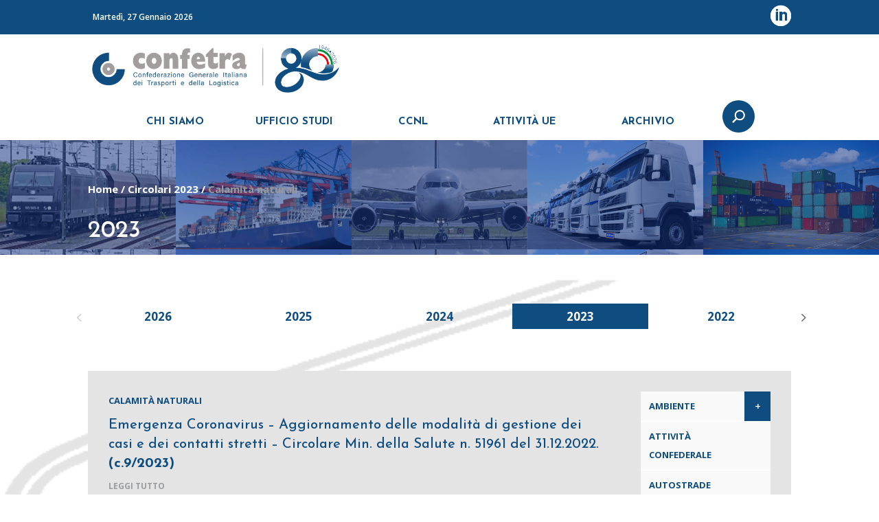

--- FILE ---
content_type: text/html; charset=UTF-8
request_url: https://www.confetra.com/2023/circolari/calamita-naturali/
body_size: 12873
content:
<!DOCTYPE html>
<!--[if IE 6]>
<html id="ie6" lang="it-IT">
<![endif]-->
<!--[if IE 7]>
<html id="ie7" lang="it-IT">
<![endif]-->
<!--[if IE 8]>
<html id="ie8" lang="it-IT">
<![endif]-->
<!--[if !(IE 6) | !(IE 7) | !(IE 8)  ]><!-->
<html lang="it-IT">
<!--<![endif]-->
<head>
	<meta charset="UTF-8" />
			
	<meta http-equiv="X-UA-Compatible" content="IE=edge">
	<link rel="pingback" href="https://www.confetra.com/xmlrpc.php" />

		<!--[if lt IE 9]>
	<script src="https://www.confetra.com/wp-content/themes/Confetra/js/html5.js" type="text/javascript"></script>
	<![endif]-->

	<script type="text/javascript">
		document.documentElement.className = 'js';
	</script>

	<meta name='robots' content='index, follow, max-image-preview:large, max-snippet:-1, max-video-preview:-1' />

	<!-- This site is optimized with the Yoast SEO plugin v26.6 - https://yoast.com/wordpress/plugins/seo/ -->
	<title>Calamità naturali - Confetra</title>
	<link rel="canonical" href="https://www.confetra.com/2023/" />
	<meta property="og:locale" content="it_IT" />
	<meta property="og:type" content="article" />
	<meta property="og:title" content="Calamità naturali - Confetra" />
	<meta property="og:url" content="https://www.confetra.com/2023/" />
	<meta property="og:site_name" content="Confetra" />
	<meta property="og:image" content="https://www.confetra.com/wp-content/uploads/favicon.png" />
	<meta property="og:image:width" content="512" />
	<meta property="og:image:height" content="512" />
	<meta property="og:image:type" content="image/png" />
	<meta name="twitter:card" content="summary_large_image" />
	<script type="application/ld+json" class="yoast-schema-graph">{"@context":"https://schema.org","@graph":[{"@type":"CollectionPage","@id":"https://www.confetra.com/2023/","url":"https://www.confetra.com/2023/","name":"Calamità naturali - Confetra","isPartOf":{"@id":"https://www.confetra.com/#website"},"breadcrumb":{"@id":"https://www.confetra.com/2023/#breadcrumb"},"inLanguage":"it-IT"},{"@type":"BreadcrumbList","@id":"https://www.confetra.com/2023/#breadcrumb","itemListElement":[{"@type":"ListItem","position":1,"name":"Home","item":"https://www.confetra.com/"},{"@type":"ListItem","position":2,"name":"Circolari","item":"https://www.confetra.com/circolari/"},{"@type":"ListItem","position":3,"name":"Calamità naturali"}]},{"@type":"WebSite","@id":"https://www.confetra.com/#website","url":"https://www.confetra.com/","name":"Confetra","description":"Confederazione Generale Italiana dei Trasporti e della Logistica","publisher":{"@id":"https://www.confetra.com/#organization"},"potentialAction":[{"@type":"SearchAction","target":{"@type":"EntryPoint","urlTemplate":"https://www.confetra.com/?s={search_term_string}"},"query-input":{"@type":"PropertyValueSpecification","valueRequired":true,"valueName":"search_term_string"}}],"inLanguage":"it-IT"},{"@type":"Organization","@id":"https://www.confetra.com/#organization","name":"Confetra","url":"https://www.confetra.com/","logo":{"@type":"ImageObject","inLanguage":"it-IT","@id":"https://www.confetra.com/#/schema/logo/image/","url":"https://www.confetra.com/wp-content/uploads/cropped-favicon.png","contentUrl":"https://www.confetra.com/wp-content/uploads/cropped-favicon.png","width":512,"height":512,"caption":"Confetra"},"image":{"@id":"https://www.confetra.com/#/schema/logo/image/"},"sameAs":["https://www.linkedin.com/company/confetra-confederazione-generale-italiana-dei-trasporti-e-della-logistica/"]}]}</script>
	<!-- / Yoast SEO plugin. -->


<link rel='dns-prefetch' href='//cdn.iubenda.com' />
<link rel='dns-prefetch' href='//challenges.cloudflare.com' />
<link rel="alternate" type="application/rss+xml" title="Confetra &raquo; Feed" href="https://www.confetra.com/feed/" />
<link rel="alternate" type="application/rss+xml" title="Confetra &raquo; Feed dei commenti" href="https://www.confetra.com/comments/feed/" />
<link rel="alternate" type="application/rss+xml" title="Feed Confetra &raquo; Calamità naturali Tipo circolare" href="https://www.confetra.com/tipo-circolari/calamita-naturali/feed/" />
<meta content="Confetra-child v.3.0.23" name="generator"/><style id='wp-emoji-styles-inline-css' type='text/css'>

	img.wp-smiley, img.emoji {
		display: inline !important;
		border: none !important;
		box-shadow: none !important;
		height: 1em !important;
		width: 1em !important;
		margin: 0 0.07em !important;
		vertical-align: -0.1em !important;
		background: none !important;
		padding: 0 !important;
	}
/*# sourceURL=wp-emoji-styles-inline-css */
</style>
<style id='wp-block-library-inline-css' type='text/css'>
:root{--wp-block-synced-color:#7a00df;--wp-block-synced-color--rgb:122,0,223;--wp-bound-block-color:var(--wp-block-synced-color);--wp-editor-canvas-background:#ddd;--wp-admin-theme-color:#007cba;--wp-admin-theme-color--rgb:0,124,186;--wp-admin-theme-color-darker-10:#006ba1;--wp-admin-theme-color-darker-10--rgb:0,107,160.5;--wp-admin-theme-color-darker-20:#005a87;--wp-admin-theme-color-darker-20--rgb:0,90,135;--wp-admin-border-width-focus:2px}@media (min-resolution:192dpi){:root{--wp-admin-border-width-focus:1.5px}}.wp-element-button{cursor:pointer}:root .has-very-light-gray-background-color{background-color:#eee}:root .has-very-dark-gray-background-color{background-color:#313131}:root .has-very-light-gray-color{color:#eee}:root .has-very-dark-gray-color{color:#313131}:root .has-vivid-green-cyan-to-vivid-cyan-blue-gradient-background{background:linear-gradient(135deg,#00d084,#0693e3)}:root .has-purple-crush-gradient-background{background:linear-gradient(135deg,#34e2e4,#4721fb 50%,#ab1dfe)}:root .has-hazy-dawn-gradient-background{background:linear-gradient(135deg,#faaca8,#dad0ec)}:root .has-subdued-olive-gradient-background{background:linear-gradient(135deg,#fafae1,#67a671)}:root .has-atomic-cream-gradient-background{background:linear-gradient(135deg,#fdd79a,#004a59)}:root .has-nightshade-gradient-background{background:linear-gradient(135deg,#330968,#31cdcf)}:root .has-midnight-gradient-background{background:linear-gradient(135deg,#020381,#2874fc)}:root{--wp--preset--font-size--normal:16px;--wp--preset--font-size--huge:42px}.has-regular-font-size{font-size:1em}.has-larger-font-size{font-size:2.625em}.has-normal-font-size{font-size:var(--wp--preset--font-size--normal)}.has-huge-font-size{font-size:var(--wp--preset--font-size--huge)}.has-text-align-center{text-align:center}.has-text-align-left{text-align:left}.has-text-align-right{text-align:right}.has-fit-text{white-space:nowrap!important}#end-resizable-editor-section{display:none}.aligncenter{clear:both}.items-justified-left{justify-content:flex-start}.items-justified-center{justify-content:center}.items-justified-right{justify-content:flex-end}.items-justified-space-between{justify-content:space-between}.screen-reader-text{border:0;clip-path:inset(50%);height:1px;margin:-1px;overflow:hidden;padding:0;position:absolute;width:1px;word-wrap:normal!important}.screen-reader-text:focus{background-color:#ddd;clip-path:none;color:#444;display:block;font-size:1em;height:auto;left:5px;line-height:normal;padding:15px 23px 14px;text-decoration:none;top:5px;width:auto;z-index:100000}html :where(.has-border-color){border-style:solid}html :where([style*=border-top-color]){border-top-style:solid}html :where([style*=border-right-color]){border-right-style:solid}html :where([style*=border-bottom-color]){border-bottom-style:solid}html :where([style*=border-left-color]){border-left-style:solid}html :where([style*=border-width]){border-style:solid}html :where([style*=border-top-width]){border-top-style:solid}html :where([style*=border-right-width]){border-right-style:solid}html :where([style*=border-bottom-width]){border-bottom-style:solid}html :where([style*=border-left-width]){border-left-style:solid}html :where(img[class*=wp-image-]){height:auto;max-width:100%}:where(figure){margin:0 0 1em}html :where(.is-position-sticky){--wp-admin--admin-bar--position-offset:var(--wp-admin--admin-bar--height,0px)}@media screen and (max-width:600px){html :where(.is-position-sticky){--wp-admin--admin-bar--position-offset:0px}}

/*# sourceURL=wp-block-library-inline-css */
</style><style id='global-styles-inline-css' type='text/css'>
:root{--wp--preset--aspect-ratio--square: 1;--wp--preset--aspect-ratio--4-3: 4/3;--wp--preset--aspect-ratio--3-4: 3/4;--wp--preset--aspect-ratio--3-2: 3/2;--wp--preset--aspect-ratio--2-3: 2/3;--wp--preset--aspect-ratio--16-9: 16/9;--wp--preset--aspect-ratio--9-16: 9/16;--wp--preset--color--black: #000000;--wp--preset--color--cyan-bluish-gray: #abb8c3;--wp--preset--color--white: #ffffff;--wp--preset--color--pale-pink: #f78da7;--wp--preset--color--vivid-red: #cf2e2e;--wp--preset--color--luminous-vivid-orange: #ff6900;--wp--preset--color--luminous-vivid-amber: #fcb900;--wp--preset--color--light-green-cyan: #7bdcb5;--wp--preset--color--vivid-green-cyan: #00d084;--wp--preset--color--pale-cyan-blue: #8ed1fc;--wp--preset--color--vivid-cyan-blue: #0693e3;--wp--preset--color--vivid-purple: #9b51e0;--wp--preset--gradient--vivid-cyan-blue-to-vivid-purple: linear-gradient(135deg,rgb(6,147,227) 0%,rgb(155,81,224) 100%);--wp--preset--gradient--light-green-cyan-to-vivid-green-cyan: linear-gradient(135deg,rgb(122,220,180) 0%,rgb(0,208,130) 100%);--wp--preset--gradient--luminous-vivid-amber-to-luminous-vivid-orange: linear-gradient(135deg,rgb(252,185,0) 0%,rgb(255,105,0) 100%);--wp--preset--gradient--luminous-vivid-orange-to-vivid-red: linear-gradient(135deg,rgb(255,105,0) 0%,rgb(207,46,46) 100%);--wp--preset--gradient--very-light-gray-to-cyan-bluish-gray: linear-gradient(135deg,rgb(238,238,238) 0%,rgb(169,184,195) 100%);--wp--preset--gradient--cool-to-warm-spectrum: linear-gradient(135deg,rgb(74,234,220) 0%,rgb(151,120,209) 20%,rgb(207,42,186) 40%,rgb(238,44,130) 60%,rgb(251,105,98) 80%,rgb(254,248,76) 100%);--wp--preset--gradient--blush-light-purple: linear-gradient(135deg,rgb(255,206,236) 0%,rgb(152,150,240) 100%);--wp--preset--gradient--blush-bordeaux: linear-gradient(135deg,rgb(254,205,165) 0%,rgb(254,45,45) 50%,rgb(107,0,62) 100%);--wp--preset--gradient--luminous-dusk: linear-gradient(135deg,rgb(255,203,112) 0%,rgb(199,81,192) 50%,rgb(65,88,208) 100%);--wp--preset--gradient--pale-ocean: linear-gradient(135deg,rgb(255,245,203) 0%,rgb(182,227,212) 50%,rgb(51,167,181) 100%);--wp--preset--gradient--electric-grass: linear-gradient(135deg,rgb(202,248,128) 0%,rgb(113,206,126) 100%);--wp--preset--gradient--midnight: linear-gradient(135deg,rgb(2,3,129) 0%,rgb(40,116,252) 100%);--wp--preset--font-size--small: 13px;--wp--preset--font-size--medium: 20px;--wp--preset--font-size--large: 36px;--wp--preset--font-size--x-large: 42px;--wp--preset--spacing--20: 0.44rem;--wp--preset--spacing--30: 0.67rem;--wp--preset--spacing--40: 1rem;--wp--preset--spacing--50: 1.5rem;--wp--preset--spacing--60: 2.25rem;--wp--preset--spacing--70: 3.38rem;--wp--preset--spacing--80: 5.06rem;--wp--preset--shadow--natural: 6px 6px 9px rgba(0, 0, 0, 0.2);--wp--preset--shadow--deep: 12px 12px 50px rgba(0, 0, 0, 0.4);--wp--preset--shadow--sharp: 6px 6px 0px rgba(0, 0, 0, 0.2);--wp--preset--shadow--outlined: 6px 6px 0px -3px rgb(255, 255, 255), 6px 6px rgb(0, 0, 0);--wp--preset--shadow--crisp: 6px 6px 0px rgb(0, 0, 0);}:root { --wp--style--global--content-size: 823px;--wp--style--global--wide-size: 1080px; }:where(body) { margin: 0; }.wp-site-blocks > .alignleft { float: left; margin-right: 2em; }.wp-site-blocks > .alignright { float: right; margin-left: 2em; }.wp-site-blocks > .aligncenter { justify-content: center; margin-left: auto; margin-right: auto; }:where(.is-layout-flex){gap: 0.5em;}:where(.is-layout-grid){gap: 0.5em;}.is-layout-flow > .alignleft{float: left;margin-inline-start: 0;margin-inline-end: 2em;}.is-layout-flow > .alignright{float: right;margin-inline-start: 2em;margin-inline-end: 0;}.is-layout-flow > .aligncenter{margin-left: auto !important;margin-right: auto !important;}.is-layout-constrained > .alignleft{float: left;margin-inline-start: 0;margin-inline-end: 2em;}.is-layout-constrained > .alignright{float: right;margin-inline-start: 2em;margin-inline-end: 0;}.is-layout-constrained > .aligncenter{margin-left: auto !important;margin-right: auto !important;}.is-layout-constrained > :where(:not(.alignleft):not(.alignright):not(.alignfull)){max-width: var(--wp--style--global--content-size);margin-left: auto !important;margin-right: auto !important;}.is-layout-constrained > .alignwide{max-width: var(--wp--style--global--wide-size);}body .is-layout-flex{display: flex;}.is-layout-flex{flex-wrap: wrap;align-items: center;}.is-layout-flex > :is(*, div){margin: 0;}body .is-layout-grid{display: grid;}.is-layout-grid > :is(*, div){margin: 0;}body{padding-top: 0px;padding-right: 0px;padding-bottom: 0px;padding-left: 0px;}:root :where(.wp-element-button, .wp-block-button__link){background-color: #32373c;border-width: 0;color: #fff;font-family: inherit;font-size: inherit;font-style: inherit;font-weight: inherit;letter-spacing: inherit;line-height: inherit;padding-top: calc(0.667em + 2px);padding-right: calc(1.333em + 2px);padding-bottom: calc(0.667em + 2px);padding-left: calc(1.333em + 2px);text-decoration: none;text-transform: inherit;}.has-black-color{color: var(--wp--preset--color--black) !important;}.has-cyan-bluish-gray-color{color: var(--wp--preset--color--cyan-bluish-gray) !important;}.has-white-color{color: var(--wp--preset--color--white) !important;}.has-pale-pink-color{color: var(--wp--preset--color--pale-pink) !important;}.has-vivid-red-color{color: var(--wp--preset--color--vivid-red) !important;}.has-luminous-vivid-orange-color{color: var(--wp--preset--color--luminous-vivid-orange) !important;}.has-luminous-vivid-amber-color{color: var(--wp--preset--color--luminous-vivid-amber) !important;}.has-light-green-cyan-color{color: var(--wp--preset--color--light-green-cyan) !important;}.has-vivid-green-cyan-color{color: var(--wp--preset--color--vivid-green-cyan) !important;}.has-pale-cyan-blue-color{color: var(--wp--preset--color--pale-cyan-blue) !important;}.has-vivid-cyan-blue-color{color: var(--wp--preset--color--vivid-cyan-blue) !important;}.has-vivid-purple-color{color: var(--wp--preset--color--vivid-purple) !important;}.has-black-background-color{background-color: var(--wp--preset--color--black) !important;}.has-cyan-bluish-gray-background-color{background-color: var(--wp--preset--color--cyan-bluish-gray) !important;}.has-white-background-color{background-color: var(--wp--preset--color--white) !important;}.has-pale-pink-background-color{background-color: var(--wp--preset--color--pale-pink) !important;}.has-vivid-red-background-color{background-color: var(--wp--preset--color--vivid-red) !important;}.has-luminous-vivid-orange-background-color{background-color: var(--wp--preset--color--luminous-vivid-orange) !important;}.has-luminous-vivid-amber-background-color{background-color: var(--wp--preset--color--luminous-vivid-amber) !important;}.has-light-green-cyan-background-color{background-color: var(--wp--preset--color--light-green-cyan) !important;}.has-vivid-green-cyan-background-color{background-color: var(--wp--preset--color--vivid-green-cyan) !important;}.has-pale-cyan-blue-background-color{background-color: var(--wp--preset--color--pale-cyan-blue) !important;}.has-vivid-cyan-blue-background-color{background-color: var(--wp--preset--color--vivid-cyan-blue) !important;}.has-vivid-purple-background-color{background-color: var(--wp--preset--color--vivid-purple) !important;}.has-black-border-color{border-color: var(--wp--preset--color--black) !important;}.has-cyan-bluish-gray-border-color{border-color: var(--wp--preset--color--cyan-bluish-gray) !important;}.has-white-border-color{border-color: var(--wp--preset--color--white) !important;}.has-pale-pink-border-color{border-color: var(--wp--preset--color--pale-pink) !important;}.has-vivid-red-border-color{border-color: var(--wp--preset--color--vivid-red) !important;}.has-luminous-vivid-orange-border-color{border-color: var(--wp--preset--color--luminous-vivid-orange) !important;}.has-luminous-vivid-amber-border-color{border-color: var(--wp--preset--color--luminous-vivid-amber) !important;}.has-light-green-cyan-border-color{border-color: var(--wp--preset--color--light-green-cyan) !important;}.has-vivid-green-cyan-border-color{border-color: var(--wp--preset--color--vivid-green-cyan) !important;}.has-pale-cyan-blue-border-color{border-color: var(--wp--preset--color--pale-cyan-blue) !important;}.has-vivid-cyan-blue-border-color{border-color: var(--wp--preset--color--vivid-cyan-blue) !important;}.has-vivid-purple-border-color{border-color: var(--wp--preset--color--vivid-purple) !important;}.has-vivid-cyan-blue-to-vivid-purple-gradient-background{background: var(--wp--preset--gradient--vivid-cyan-blue-to-vivid-purple) !important;}.has-light-green-cyan-to-vivid-green-cyan-gradient-background{background: var(--wp--preset--gradient--light-green-cyan-to-vivid-green-cyan) !important;}.has-luminous-vivid-amber-to-luminous-vivid-orange-gradient-background{background: var(--wp--preset--gradient--luminous-vivid-amber-to-luminous-vivid-orange) !important;}.has-luminous-vivid-orange-to-vivid-red-gradient-background{background: var(--wp--preset--gradient--luminous-vivid-orange-to-vivid-red) !important;}.has-very-light-gray-to-cyan-bluish-gray-gradient-background{background: var(--wp--preset--gradient--very-light-gray-to-cyan-bluish-gray) !important;}.has-cool-to-warm-spectrum-gradient-background{background: var(--wp--preset--gradient--cool-to-warm-spectrum) !important;}.has-blush-light-purple-gradient-background{background: var(--wp--preset--gradient--blush-light-purple) !important;}.has-blush-bordeaux-gradient-background{background: var(--wp--preset--gradient--blush-bordeaux) !important;}.has-luminous-dusk-gradient-background{background: var(--wp--preset--gradient--luminous-dusk) !important;}.has-pale-ocean-gradient-background{background: var(--wp--preset--gradient--pale-ocean) !important;}.has-electric-grass-gradient-background{background: var(--wp--preset--gradient--electric-grass) !important;}.has-midnight-gradient-background{background: var(--wp--preset--gradient--midnight) !important;}.has-small-font-size{font-size: var(--wp--preset--font-size--small) !important;}.has-medium-font-size{font-size: var(--wp--preset--font-size--medium) !important;}.has-large-font-size{font-size: var(--wp--preset--font-size--large) !important;}.has-x-large-font-size{font-size: var(--wp--preset--font-size--x-large) !important;}
/*# sourceURL=global-styles-inline-css */
</style>

<link rel='stylesheet' id='contact-form-7-css' href='https://www.confetra.com/wp-content/plugins/contact-form-7/includes/css/styles.css?ver=6.1.4' type='text/css' media='all' />
<link rel='stylesheet' id='swipe-style-css' href='https://www.confetra.com/wp-content/plugins/dg-divi-carousel//styles/swiper.min.css?ver=eba9008219f6cd6a171cd05c6e6d80e4' type='text/css' media='all' />
<link rel='stylesheet' id='custom-post-slider-styles-css' href='https://www.confetra.com/wp-content/plugins/custom-post-slider/styles/style.min.css?ver=1.0.0' type='text/css' media='all' />
<link rel='stylesheet' id='divi-carousel-styles-css' href='https://www.confetra.com/wp-content/plugins/dg-divi-carousel/styles/style.min.css?ver=1.0.0' type='text/css' media='all' />
<link rel='stylesheet' id='divi-style-parent-css' href='https://www.confetra.com/wp-content/themes/Confetra/style-static-cpt.min.css?ver=4.27.5' type='text/css' media='all' />
<link rel='stylesheet' id='slick-css-css' href='https://www.confetra.com/wp-content/themes/Confetra-child/slick/slick.css?ver=1.8.0' type='text/css' media='all' />
<link rel='stylesheet' id='slick-theme-css' href='https://www.confetra.com/wp-content/themes/Confetra-child/slick/slick-theme.css?ver=1.8.0' type='text/css' media='all' />
<link rel='stylesheet' id='divi-style-css' href='https://www.confetra.com/wp-content/themes/Confetra-child/style.css?ver=4.27.5' type='text/css' media='all' />

<script  type="text/javascript" class=" _iub_cs_skip" type="text/javascript" id="iubenda-head-inline-scripts-0">
/* <![CDATA[ */

var _iub = _iub || [];
_iub.csConfiguration = {"cookiePolicyInOtherWindow":true,"consentOnContinuedBrowsing":false,"lang":"it","siteId":1231857,"reloadOnConsent":true,"askConsentAtCookiePolicyUpdate":true,"perPurposeConsent":true,"cookiePolicyId":40853127, "banner":{ "slideDown":false,"prependOnBody":false,"position":"float-bottom-left","acceptButtonDisplay":true,"customizeButtonDisplay":true,"rejectButtonDisplay":true,"listPurposes":true }};

//# sourceURL=iubenda-head-inline-scripts-0
/* ]]> */
</script>
<script  type="text/javascript" src="//cdn.iubenda.com/cs/iubenda_cs.js" charset="UTF-8" async="async" class=" _iub_cs_skip" type="text/javascript" src="//cdn.iubenda.com/cs/iubenda_cs.js?ver=3.12.5" id="iubenda-head-scripts-0-js"></script>
<script type="text/javascript" src="https://www.confetra.com/wp-includes/js/jquery/jquery.min.js?ver=3.7.1" id="jquery-core-js"></script>
<script type="text/javascript" src="https://www.confetra.com/wp-includes/js/jquery/jquery-migrate.min.js?ver=3.4.1" id="jquery-migrate-js"></script>
<script type="text/javascript" src="https://www.confetra.com/wp-content/themes/Confetra-child/slick/slick.min.js?ver=1.8.0" id="slick-js-js"></script>
<script type="text/javascript" src="https://www.confetra.com/wp-content/themes/Confetra-child/slick/ep-slick.js?ver=1.8.0" id="slick-custom-js-js"></script>
<script type="text/javascript" src="https://www.confetra.com/wp-content/themes/Confetra-child/accordion/ep-accordion.js?ver=1.8.0" id="accordion-js-js"></script>
<link rel="https://api.w.org/" href="https://www.confetra.com/wp-json/" /><meta name="viewport" content="width=device-width, initial-scale=1.0, maximum-scale=1.0, user-scalable=0" /><style type="text/css" id="custom-background-css">
body.custom-background { background-image: url("https://www.confetra.com/wp-content/uploads/bg-1.png"); background-position: left top; background-size: auto; background-repeat: repeat-y; background-attachment: fixed; }
</style>
	<!-- Google Tag Manager -->
<script>(function(w,d,s,l,i){w[l]=w[l]||[];w[l].push({'gtm.start':
new Date().getTime(),event:'gtm.js'});var f=d.getElementsByTagName(s)[0],
j=d.createElement(s),dl=l!='dataLayer'?'&l='+l:'';j.async=true;j.src=
'https://www.googletagmanager.com/gtm.js?id='+i+dl;f.parentNode.insertBefore(j,f);
})(window,document,'script','dataLayer','GTM-NZF7LNL');</script>
<!-- End Google Tag Manager --><link rel="icon" href="https://www.confetra.com/wp-content/uploads/cropped-SIMBOLO-1-32x32.png" sizes="32x32" />
<link rel="icon" href="https://www.confetra.com/wp-content/uploads/cropped-SIMBOLO-1-192x192.png" sizes="192x192" />
<link rel="apple-touch-icon" href="https://www.confetra.com/wp-content/uploads/cropped-SIMBOLO-1-180x180.png" />
<meta name="msapplication-TileImage" content="https://www.confetra.com/wp-content/uploads/cropped-SIMBOLO-1-270x270.png" />
<link rel="stylesheet" id="et-divi-customizer-cpt-global-cached-inline-styles" href="https://www.confetra.com/wp-content/et-cache/global/et-divi-customizer-cpt-global.min.css?ver=1768750098" /><link rel='stylesheet' id='et-builder-googlefonts-css' href='https://fonts.googleapis.com/css?family=Josefin+Sans:100,200,300,regular,500,600,700,100italic,200italic,300italic,italic,500italic,600italic,700italic|Open+Sans:300,regular,500,600,700,800,300italic,italic,500italic,600italic,700italic,800italic&#038;subset=latin,latin-ext&#038;display=swap' type='text/css' media='all' />
</head>
<body class="archive date tax-tipo-circolari term-calamita-naturali term-93 custom-background wp-theme-Confetra wp-child-theme-Confetra-child et_button_no_icon et_pb_button_helper_class et_fixed_nav et_show_nav et_secondary_nav_enabled et_primary_nav_dropdown_animation_expand et_secondary_nav_dropdown_animation_fade et_header_style_centered et_pb_footer_columns1 et_cover_background et_pb_gutter osx et_pb_gutters2 et_smooth_scroll et_right_sidebar et_divi_theme et-db">
	<div id="page-container">

			<div id="top-header">
			<div class="container clearfix">
				<div id="et-info">
					Martedì, 27 Gennaio 2026				</div>
				<div id="et-secondary-menu">
				
				<span class="ep-reserved-area">
									</span>
				<ul class="et-social-icons">

    <li class="et-social-icon et-social-linkedin">
		<a href="https://www.linkedin.com/company/confetra-confederazione-generale-italiana-dei-trasporti-e-della-logistica/" class="icon" target="_blank">
			<span>LinkedIn</span>
		</a>
	</li>
</ul>				</div> <!-- #et-secondary-menu -->

			</div> <!-- .container -->
		</div> <!-- #top-header -->
	
	
		<header id="main-header" data-height-onload="79">
			<div class="container clearfix et_menu_container">
							<div class="logo_container">
					<span class="logo_helper"></span>
					<a href="https://www.confetra.com/">
						<img src="https://www.confetra.com/wp-content/uploads/confetra-logo-80.png" alt="Confetra" id="logo" data-height-percentage="92" />
					</a>
				</div>
				
				

				<div id="et-top-navigation" data-height="79" data-fixed-height="79">
											<nav id="top-menu-nav">
						<ul id="top-menu" class="nav"><li id="menu-item-18398" class="menu-item menu-item-type-post_type menu-item-object-page menu-item-18398"><a href="https://www.confetra.com/chi-siamo/">CHI SIAMO</a></li>
<li id="menu-item-18399" class="menu-item menu-item-type-post_type menu-item-object-page menu-item-has-children menu-item-18399"><a href="https://www.confetra.com/ufficio-studi-confetra/">UFFICIO STUDI</a>
<ul class="sub-menu">
	<li id="menu-item-19042" class="menu-item menu-item-type-post_type menu-item-object-page menu-item-19042"><a href="https://www.confetra.com/note-usc/">Note USC</a></li>
	<li id="menu-item-19043" class="menu-item menu-item-type-post_type menu-item-object-page menu-item-19043"><a href="https://www.confetra.com/ufficio-studi-statistiche/">Statistiche</a></li>
	<li id="menu-item-23310" class="menu-item menu-item-type-post_type menu-item-object-page menu-item-23310"><a href="https://www.confetra.com/economia-commercio-e-trasporti-dati-flash/">Dati flash</a></li>
</ul>
</li>
<li id="menu-item-2311" class="menu-item menu-item-type-custom menu-item-object-custom menu-item-has-children menu-item-2311"><a href="#">CCNL</a>
<ul class="sub-menu">
	<li id="menu-item-2423" class="menu-item menu-item-type-post_type menu-item-object-page menu-item-2423"><a href="https://www.confetra.com/ccnl-dipendenti/">CCNL dipendenti</a></li>
	<li id="menu-item-2422" class="menu-item menu-item-type-post_type menu-item-object-page menu-item-2422"><a href="https://www.confetra.com/ccnl-dirigenti/">CCNL dirigenti</a></li>
	<li id="menu-item-1314" class="menu-item menu-item-type-post_type menu-item-object-page menu-item-1314"><a href="https://www.confetra.com/minimi-contrattuali/">Retribuzione minima mensile</a></li>
</ul>
</li>
<li id="menu-item-18697" class="menu-item menu-item-type-post_type menu-item-object-page menu-item-has-children menu-item-18697"><a href="https://www.confetra.com/attivita-unione-europea/">ATTIVITÀ UE</a>
<ul class="sub-menu">
	<li id="menu-item-19045" class="menu-item menu-item-type-post_type menu-item-object-page menu-item-19045"><a href="https://www.confetra.com/news_ue/">News dalla UE</a></li>
	<li id="menu-item-19044" class="menu-item menu-item-type-post_type menu-item-object-page menu-item-19044"><a href="https://www.confetra.com/settimana_ue_trasporti/">La settimana UE dei trasporti</a></li>
</ul>
</li>
<li id="menu-item-18392" class="menu-item menu-item-type-custom menu-item-object-custom menu-item-has-children menu-item-18392"><a href="#">ARCHIVIO</a>
<ul class="sub-menu">
	<li id="menu-item-18537" class="menu-item menu-item-type-custom menu-item-object-custom menu-item-18537"><a href="https://www.confetra.com/circolari/">Circolari dal 2018</a></li>
	<li id="menu-item-18393" class="menu-item menu-item-type-custom menu-item-object-custom menu-item-18393"><a href="https://www.confetra.com/archivio-circolari/">Circolari 2001-2017</a></li>
	<li id="menu-item-18394" class="menu-item menu-item-type-post_type menu-item-object-page menu-item-18394"><a href="https://www.confetra.com/documenti-associativi/">Documenti associativi</a></li>
	<li id="menu-item-18395" class="menu-item menu-item-type-post_type menu-item-object-page menu-item-18395"><a href="https://www.confetra.com/documenti-istituzionali/">Documenti istituzionali</a></li>
	<li id="menu-item-19035" class="menu-item menu-item-type-post_type menu-item-object-page menu-item-19035"><a href="https://www.confetra.com/ufficio-studi-confetra-archivio/">USC archivio documenti</a></li>
</ul>
</li>
</ul>						</nav>
					
					
					
										<div id="et_top_search">
						<span id="et_search_icon"></span>
					</div>
					
					<div id="et_mobile_nav_menu">
				<div class="mobile_nav closed">
					<span class="select_page">Seleziona una pagina</span>
					<span class="mobile_menu_bar mobile_menu_bar_toggle"></span>
				</div>
			</div>				</div> <!-- #et-top-navigation -->
			</div> <!-- .container -->
			<div class="et_search_outer">
				<div class="container et_search_form_container">
					<form role="search" method="get" class="et-search-form" action="https://www.confetra.com/">
					<input type="search" class="et-search-field" placeholder="Cerca &hellip;" value="" name="s" title="Cerca:" />					</form>
					<span class="et_close_search_field"></span>
				</div>
			</div>
		</header> <!-- #main-header -->

		<div id="et-main-area">
<div id="main-content">
	<div class="ep_title">
		<div class="ep_title_wrapper">
			<div class="container">
				<div id="breadcrumb-area">
    <p id="breadcrumbs"><span><span><a href="https://www.confetra.com/">Home</a></span> / <span><a href="https://www.confetra.com/2023/circolari/">Circolari 2023</a></span> / <span class="breadcrumb_last" aria-current="page">Calamità naturali</span></span></p>
    </div>				<h1 class="entry-title main_title">
					 2023					
				</h1>
			</div>
		</div>
	</div>
	<div class="container">
			<div class="year-menu">	<div><span><a href='https://www.confetra.com/2026/circolari/calamita-naturali'>2026</a></div></span>
	<div><span><a href='https://www.confetra.com/2025/circolari/calamita-naturali'>2025</a></div></span>
	<div><span><a href='https://www.confetra.com/2024/circolari/calamita-naturali'>2024</a></div></span>
	<div><span class="current-year"><a href='https://www.confetra.com/2023/circolari/calamita-naturali' aria-current="page">2023</a></div></span>
	<div><span><a href='https://www.confetra.com/2022/circolari/calamita-naturali'>2022</a></div></span>
	<div><span><a href='https://www.confetra.com/2021/circolari/calamita-naturali'>2021</a></div></span>
	<div><span><a href='https://www.confetra.com/2020/circolari/calamita-naturali'>2020</a></div></span>
	<div><span><a href='https://www.confetra.com/2019/circolari/calamita-naturali'>2019</a></div></span>
	<div><span><a href='https://www.confetra.com/2018/circolari/calamita-naturali'>2018</a></div></span>
</div>	</div>
	<div class="container">
		<div id="content-area" class="clearfix">
			<div id="left-area">
		
					<article id="post-17558" class="et_pb_post post-17558 circolari type-circolari status-publish hentry tipo-circolari-calamita-naturali">
					<div class="ep-category">	<a href="https://www.confetra.com/2023/circolari/calamita-naturali/">Calamità naturali</a></div>				
															<h2 class="entry-title"><a href="https://www.confetra.com/wp-content/uploads/circ009-2023.pdf"  target="_blank" >Emergenza Coronavirus &#8211; Aggiornamento delle modalità di gestione dei casi e dei contatti stretti – Circolare Min. della Salute n. 51961 del 31.12.2022. <b>(c.9/2023)</b></a></h2>
										<a  class="ep-read-more" href="https://www.confetra.com/wp-content/uploads/circ009-2023.pdf"  target="_blank" >leggi tutto</a>
				
					</article> <!-- .et_pb_post -->
							
						</div> <!-- #left-area -->

			<div id="sidebar">
				<ul class="menu-circolari"><li><a href="/2023/circolari/ambiente">Ambiente</a><span class="arrow">+</span><ul class="sub-menu"><li><a href="/2023/circolari/energy-manager">Energy manager</a></li><li><a href="/2023/circolari/sistri">SISTRI</a></li></ul></li><li><a href="/2023/circolari/attivita-confederale">Attività confederale</a></li><li><a href="/2023/circolari/autostrade">Autostrade</a></li><li><a href="/2023/circolari/autotrasporto">Autotrasporto</a><span class="arrow">+</span><ul class="sub-menu"><li><a href="/2023/circolari/accise">Accise</a></li><li><a href="/2023/circolari/cqc">CQC</a></li><li><a href="/2023/circolari/divieti-di-circolazione">Divieti di circolazione</a></li><li><a href="/2023/circolari/incentivi-alle-imprese">Incentivi alle imprese</a></li><li><a href="/2023/circolari/pesatura-container">Pesatura container</a></li><li><a href="/2023/circolari/trasporti-internazionili">Trasporti internazionali</a></li><li><a href="/2023/circolari/austria">Austria</a></li><li><a href="/2023/circolari/valichi-alpini">Valichi alpini</a></li></ul></li><li><a href="/2023/circolari/brexit">Brexit</a></li><li><a href="/2023/circolari/calamita-naturali">Calamità naturali</a></li><li><a href="/2023/circolari/codice-civile">Codice Civile</a></li><li><a href="/2023/circolari/codice-della-strada">Codice della Strada</a></li><li><a href="/2023/circolari/diritto-civile">Diritto civile</a></li><li><a href="/2023/circolari/disciplina-attivita-di-spedizione">Disciplina attività di spedizione</a></li><li><a href="/2023/circolari/dogane">Dogane</a></li><li><a href="/2023/circolari/europa">Europa</a></li><li><a href="/2023/circolari/ferrovie">Ferrovie</a></li><li><a href="/2023/circolari/finanziamenti">Finanziamenti</a><span class="arrow">+</span><ul class="sub-menu"><li><a href="/2023/circolari/contributi-inail-per-la-sicurezza-sul-lavoro">Contributi INAIL per la sicurezza sul lavoro</a></li><li><a href="/2023/circolari/incentivi-alle-pmi">Incentivi alle PMI</a></li></ul></li><li><a href="/2023/circolari/formazione-professionale">Formazione professionale</a><span class="arrow">+</span><ul class="sub-menu"><li><a href="/2023/circolari/fondir">FONDIR</a></li><li><a href="/2023/circolari/forte">FORTE</a></li></ul></li><li><a href="/2023/circolari/funzione-pubblica">Funzione pubblica</a></li><li><a href="/2023/circolari/lavoro">Lavoro</a><span class="arrow">+</span><ul class="sub-menu"><li><a href="/2023/circolari/ccnl-dirigenti">CCNL dirigenti</a></li><li><a href="/2023/circolari/ccnl-logistica">CCNL logistica trasporto e spedizione</a></li><li><a href="/2023/circolari/ebilog">Ebilog</a></li><li><a href="/2023/circolari/sanilog">Sanilog</a></li><li><a href="/2023/circolari/t-f-r">T.F.R.</a></li></ul></li><li><a href="/2023/circolari/ordine-pubblico">Ordine pubblico</a></li><li><a href="/2023/circolari/organizzazione">Organizzazione</a></li><li><a href="/2023/circolari/porti-e-mare">Porti e Mare</a><span class="arrow">+</span><ul class="sub-menu"><li><a href="/2023/circolari/riforma-portuale">Riforma portuale</a></li></ul></li><li><a href="/2023/circolari/poste">Poste</a><span class="arrow">+</span><ul class="sub-menu"><li><a href="/2023/circolari/agcom">AGCOM</a></li></ul></li><li><a href="/2023/circolari/previdenza">Previdenza</a><span class="arrow">+</span><ul class="sub-menu"><li><a href="/2023/circolari/inail">INAIL</a></li></ul></li><li><a href="/2023/circolari/sanita">Sanità</a></li><li><a href="/2023/circolari/spedizione-logistica">Spedizione / Logistica</a></li><li><a href="/2023/circolari/trasporti">Trasporti</a></li><li><a href="/2023/circolari/trasporti-eccezionali">Trasporti eccezionali</a></li><li><a href="/2023/circolari/trasporti-internazionali">Trasporti internazionali</a></li><li><a href="/2023/circolari/trasporto-aereo">Trasporto aereo</a></li><li><a href="/2023/circolari/trasporto-ferroviario">Trasporto ferroviario</a></li><li><a href="/2023/circolari/trasporto-intermodale">Trasporto intermodale</a></li><li><a href="/2023/circolari/tributi">Tributi</a><span class="arrow">+</span><ul class="sub-menu"><li><a href="/2023/circolari/antitrust">Antitrust</a></li><li><a href="/2023/circolari/art">ART</a></li><li><a href="/2023/circolari/iva">IVA</a></li></ul></li><li><a href="/2023/circolari/unione-europea">Unione Europea</a></li><li><a href="/2023/circolari/varie">Varie</a><span class="arrow">+</span><ul class="sub-menu"><li><a href="/2023/circolari/istat">Istat</a></li><li><a href="/2023/circolari/prezzo-gasolio-auto">Prezzo gasolio auto</a></li><li><a href="/2023/circolari/privacy">Privacy</a></li></ul></li></ul>			</div>
		</div> <!-- #content-area -->
	</div> <!-- .container -->
	<div class="container">
		 <div class="et_pb_row">
			  <nav class="pagination">
							  </nav>
		  </div>
	</div>
</div> <!-- #main-content -->


	<span class="et_pb_scroll_top et-pb-icon"></span>


			<footer id="main-footer">
				
<div class="container">
	<div id="footer-widgets" class="clearfix">
		<div class="footer-widget"><div id="text-2" class="fwidget et_pb_widget widget_text">			<div class="textwidget"><p><strong>CONFETRA &#8211; CONFEDERAZIONE GENERALE ITALIANA DEI TRASPORTI E DELLA LOGISTICA</strong><br />
Via Panama, 62 &#8211; 00198 Roma<br />
Tel. <a href="tel:068559151">06 8559151</a> &#8211; Fax 06 8415576<br />
<a href="mailto:confetra@confetra.com">confetra@confetra.com</a><br />
C.F. 80181870587</p>
<p><!-- Inizio Codice ShinyStat --><br />
<script type="text/javascript" src="//codicepro.shinystat.com/cgi-bin/getcod.cgi?USER=confetra"></script><br />
<noscript><br />
<a href="http://www.shinystat.com/it/" target="_top"><br />
<img decoding="async" src="//www.shinystat.com/cgi-bin/shinystat.cgi?USER=confetra" alt="Statistiche accessi" style="border:0px" /></a><br />
</noscript><br />
<!-- Fine Codice ShinyStat --></p>
</div>
		</div></div>	</div>
</div>

				<div class="container clearfix">
									</div>
				<div id="footer-bottom">
					<div class="container clearfix">

							<div id="footer-info">Web design: <a href="https://www.excogita.net" target="_blank">Excogita</a></div>
							
									<div id="et-footer-nav">

											<ul id="menu-footermenu" class="bottom-nav"><li id="menu-item-15550" class="menu-item menu-item-type-post_type menu-item-object-page menu-item-15550"><a href="https://www.confetra.com/informativa-privacy/">Informativa Privacy</a></li>
<li id="menu-item-15549" class="menu-item menu-item-type-post_type menu-item-object-page menu-item-15549"><a href="https://www.confetra.com/cookie-policy/">Cookie Policy</a></li>
<li id="menu-item-15527" class="iubenda-cs-preferences-link menu-item menu-item-type-custom menu-item-object-custom menu-item-15527"><a href="#">Preferenze cookie</a></li>
<li id="menu-item-76" class="menu-item menu-item-type-post_type menu-item-object-page menu-item-privacy-policy menu-item-76"><a rel="privacy-policy" href="https://www.confetra.com/note-legali/">Note Legali</a></li>
<li id="menu-item-1808" class="menu-item menu-item-type-post_type menu-item-object-page menu-item-1808"><a href="https://www.confetra.com/contatti/">Contatti</a></li>
</ul>
									</div> <!-- #et-footer-nav -->

								

					</div>	<!-- .container -->
				</div>
			</footer> <!-- #main-footer -->
		</div> <!-- #et-main-area -->


	</div> <!-- #page-container -->

	<script type="speculationrules">
{"prefetch":[{"source":"document","where":{"and":[{"href_matches":"/*"},{"not":{"href_matches":["/wp-*.php","/wp-admin/*","/wp-content/uploads/*","/wp-content/*","/wp-content/plugins/*","/wp-content/themes/Confetra-child/*","/wp-content/themes/Confetra/*","/*\\?(.+)"]}},{"not":{"selector_matches":"a[rel~=\"nofollow\"]"}},{"not":{"selector_matches":".no-prefetch, .no-prefetch a"}}]},"eagerness":"conservative"}]}
</script>
<!-- Google Tag Manager (noscript) -->
<noscript><iframe src="https://www.googletagmanager.com/ns.html?id=GTM-NZF7LNL" height="0" width="0" style="display:none;visibility:hidden"></iframe></noscript>
<!-- End Google Tag Manager (noscript) -->
<script type="text/javascript">(function (w,d) {var loader = function () {var s = d.createElement("script"), tag = d.getElementsByTagName("script")[0]; s.src="https://cdn.iubenda.com/iubenda.js"; tag.parentNode.insertBefore(s,tag);}; if(w.addEventListener){w.addEventListener("load", loader, false);}else if(w.attachEvent){w.attachEvent("onload", loader);}else{w.onload = loader;}})(window, document);</script> <script type="text/javascript" src="https://www.confetra.com/wp-includes/js/dist/hooks.min.js?ver=dd5603f07f9220ed27f1" id="wp-hooks-js"></script>
<script type="text/javascript" src="https://www.confetra.com/wp-includes/js/dist/i18n.min.js?ver=c26c3dc7bed366793375" id="wp-i18n-js"></script>
<script type="text/javascript" id="wp-i18n-js-after">
/* <![CDATA[ */
wp.i18n.setLocaleData( { 'text direction\u0004ltr': [ 'ltr' ] } );
//# sourceURL=wp-i18n-js-after
/* ]]> */
</script>
<script type="text/javascript" src="https://www.confetra.com/wp-content/plugins/contact-form-7/includes/swv/js/index.js?ver=6.1.4" id="swv-js"></script>
<script type="text/javascript" id="contact-form-7-js-translations">
/* <![CDATA[ */
( function( domain, translations ) {
	var localeData = translations.locale_data[ domain ] || translations.locale_data.messages;
	localeData[""].domain = domain;
	wp.i18n.setLocaleData( localeData, domain );
} )( "contact-form-7", {"translation-revision-date":"2025-11-18 20:27:55+0000","generator":"GlotPress\/4.0.3","domain":"messages","locale_data":{"messages":{"":{"domain":"messages","plural-forms":"nplurals=2; plural=n != 1;","lang":"it"},"This contact form is placed in the wrong place.":["Questo modulo di contatto \u00e8 posizionato nel posto sbagliato."],"Error:":["Errore:"]}},"comment":{"reference":"includes\/js\/index.js"}} );
//# sourceURL=contact-form-7-js-translations
/* ]]> */
</script>
<script type="text/javascript" id="contact-form-7-js-before">
/* <![CDATA[ */
var wpcf7 = {
    "api": {
        "root": "https:\/\/www.confetra.com\/wp-json\/",
        "namespace": "contact-form-7\/v1"
    }
};
//# sourceURL=contact-form-7-js-before
/* ]]> */
</script>
<script type="text/javascript" src="https://www.confetra.com/wp-content/plugins/contact-form-7/includes/js/index.js?ver=6.1.4" id="contact-form-7-js"></script>
<script type="text/javascript" src="https://www.confetra.com/wp-content/plugins/dg-divi-carousel//scripts/swiper.min.js?ver=1.0.0" id="swipe-script-js"></script>
<script type="text/javascript" src="https://challenges.cloudflare.com/turnstile/v0/api.js" id="cloudflare-turnstile-js" data-wp-strategy="async"></script>
<script type="text/javascript" id="cloudflare-turnstile-js-after">
/* <![CDATA[ */
document.addEventListener( 'wpcf7submit', e => turnstile.reset() );
//# sourceURL=cloudflare-turnstile-js-after
/* ]]> */
</script>
<script type="text/javascript" id="divi-custom-script-js-extra">
/* <![CDATA[ */
var DIVI = {"item_count":"%d Item","items_count":"%d Items"};
var et_builder_utils_params = {"condition":{"diviTheme":true,"extraTheme":false},"scrollLocations":["app","top"],"builderScrollLocations":{"desktop":"app","tablet":"app","phone":"app"},"onloadScrollLocation":"app","builderType":"fe"};
var et_frontend_scripts = {"builderCssContainerPrefix":"#et-boc","builderCssLayoutPrefix":"#et-boc .et-l"};
var et_pb_custom = {"ajaxurl":"https://www.confetra.com/wp-admin/admin-ajax.php","images_uri":"https://www.confetra.com/wp-content/themes/Confetra/images","builder_images_uri":"https://www.confetra.com/wp-content/themes/Confetra/includes/builder/images","et_frontend_nonce":"83f0061f98","subscription_failed":"Si prega di verificare i campi di seguito per assicurarsi di aver inserito le informazioni corrette.","et_ab_log_nonce":"960afe0c69","fill_message":"Compila i seguenti campi:","contact_error_message":"Per favore, correggi i seguenti errori:","invalid":"E-mail non valido","captcha":"Captcha","prev":"Indietro","previous":"Precedente","next":"Accanto","wrong_captcha":"Hai inserito un numero errato nei captcha.","wrong_checkbox":"Casella di controllo","ignore_waypoints":"no","is_divi_theme_used":"1","widget_search_selector":".widget_search","ab_tests":[],"is_ab_testing_active":"","page_id":"17558","unique_test_id":"","ab_bounce_rate":"5","is_cache_plugin_active":"no","is_shortcode_tracking":"","tinymce_uri":"https://www.confetra.com/wp-content/themes/Confetra/includes/builder/frontend-builder/assets/vendors","accent_color":"#0f4d81","waypoints_options":[]};
var et_pb_box_shadow_elements = [];
//# sourceURL=divi-custom-script-js-extra
/* ]]> */
</script>
<script type="text/javascript" src="https://www.confetra.com/wp-content/themes/Confetra/js/scripts.min.js?ver=4.27.5" id="divi-custom-script-js"></script>
<script type="text/javascript" src="https://www.confetra.com/wp-content/themes/Confetra/js/smoothscroll.js?ver=4.27.5" id="smoothscroll-js"></script>
<script type="text/javascript" src="https://www.confetra.com/wp-content/themes/Confetra/includes/builder/feature/dynamic-assets/assets/js/jquery.fitvids.js?ver=4.27.5" id="fitvids-js"></script>
<script type="text/javascript" src="https://www.confetra.com/wp-includes/js/comment-reply.min.js?ver=eba9008219f6cd6a171cd05c6e6d80e4" id="comment-reply-js" async="async" data-wp-strategy="async" fetchpriority="low"></script>
<script type="text/javascript" src="https://www.confetra.com/wp-content/themes/Confetra/includes/builder/feature/dynamic-assets/assets/js/jquery.mobile.js?ver=4.27.5" id="jquery-mobile-js"></script>
<script type="text/javascript" src="https://www.confetra.com/wp-content/themes/Confetra/includes/builder/feature/dynamic-assets/assets/js/magnific-popup.js?ver=4.27.5" id="magnific-popup-js"></script>
<script type="text/javascript" src="https://www.confetra.com/wp-content/themes/Confetra/includes/builder/feature/dynamic-assets/assets/js/easypiechart.js?ver=4.27.5" id="easypiechart-js"></script>
<script type="text/javascript" src="https://www.confetra.com/wp-content/themes/Confetra/includes/builder/feature/dynamic-assets/assets/js/salvattore.js?ver=4.27.5" id="salvattore-js"></script>
<script type="text/javascript" src="https://www.confetra.com/wp-content/plugins/custom-post-slider/scripts/frontend-bundle.min.js?ver=1.0.0" id="custom-post-slider-frontend-bundle-js"></script>
<script type="text/javascript" src="https://www.confetra.com/wp-content/plugins/dg-divi-carousel/scripts/frontend-bundle.min.js?ver=1.0.0" id="divi-carousel-frontend-bundle-js"></script>
<script type="text/javascript" id="et-builder-cpt-modules-wrapper-js-extra">
/* <![CDATA[ */
var et_modules_wrapper = {"builderCssContainerPrefix":"#et-boc","builderCssLayoutPrefix":"#et-boc .et-l"};
//# sourceURL=et-builder-cpt-modules-wrapper-js-extra
/* ]]> */
</script>
<script type="text/javascript" src="https://www.confetra.com/wp-content/themes/Confetra/includes/builder/scripts/cpt-modules-wrapper.js?ver=4.27.5" id="et-builder-cpt-modules-wrapper-js"></script>
<script type="text/javascript" src="https://www.confetra.com/wp-content/themes/Confetra/core/admin/js/common.js?ver=4.27.5" id="et-core-common-js"></script>
<script type="text/javascript" id="et-builder-modules-script-motion-js-extra">
/* <![CDATA[ */
var et_pb_motion_elements = {"desktop":[],"tablet":[],"phone":[]};
//# sourceURL=et-builder-modules-script-motion-js-extra
/* ]]> */
</script>
<script type="text/javascript" src="https://www.confetra.com/wp-content/themes/Confetra/includes/builder/feature/dynamic-assets/assets/js/motion-effects.js?ver=4.27.5" id="et-builder-modules-script-motion-js"></script>
<script type="text/javascript" id="et-builder-modules-script-sticky-js-extra">
/* <![CDATA[ */
var et_pb_sticky_elements = [];
//# sourceURL=et-builder-modules-script-sticky-js-extra
/* ]]> */
</script>
<script type="text/javascript" src="https://www.confetra.com/wp-content/themes/Confetra/includes/builder/feature/dynamic-assets/assets/js/sticky-elements.js?ver=4.27.5" id="et-builder-modules-script-sticky-js"></script>
<script id="wp-emoji-settings" type="application/json">
{"baseUrl":"https://s.w.org/images/core/emoji/17.0.2/72x72/","ext":".png","svgUrl":"https://s.w.org/images/core/emoji/17.0.2/svg/","svgExt":".svg","source":{"concatemoji":"https://www.confetra.com/wp-includes/js/wp-emoji-release.min.js?ver=eba9008219f6cd6a171cd05c6e6d80e4"}}
</script>
<script type="module">
/* <![CDATA[ */
/*! This file is auto-generated */
const a=JSON.parse(document.getElementById("wp-emoji-settings").textContent),o=(window._wpemojiSettings=a,"wpEmojiSettingsSupports"),s=["flag","emoji"];function i(e){try{var t={supportTests:e,timestamp:(new Date).valueOf()};sessionStorage.setItem(o,JSON.stringify(t))}catch(e){}}function c(e,t,n){e.clearRect(0,0,e.canvas.width,e.canvas.height),e.fillText(t,0,0);t=new Uint32Array(e.getImageData(0,0,e.canvas.width,e.canvas.height).data);e.clearRect(0,0,e.canvas.width,e.canvas.height),e.fillText(n,0,0);const a=new Uint32Array(e.getImageData(0,0,e.canvas.width,e.canvas.height).data);return t.every((e,t)=>e===a[t])}function p(e,t){e.clearRect(0,0,e.canvas.width,e.canvas.height),e.fillText(t,0,0);var n=e.getImageData(16,16,1,1);for(let e=0;e<n.data.length;e++)if(0!==n.data[e])return!1;return!0}function u(e,t,n,a){switch(t){case"flag":return n(e,"\ud83c\udff3\ufe0f\u200d\u26a7\ufe0f","\ud83c\udff3\ufe0f\u200b\u26a7\ufe0f")?!1:!n(e,"\ud83c\udde8\ud83c\uddf6","\ud83c\udde8\u200b\ud83c\uddf6")&&!n(e,"\ud83c\udff4\udb40\udc67\udb40\udc62\udb40\udc65\udb40\udc6e\udb40\udc67\udb40\udc7f","\ud83c\udff4\u200b\udb40\udc67\u200b\udb40\udc62\u200b\udb40\udc65\u200b\udb40\udc6e\u200b\udb40\udc67\u200b\udb40\udc7f");case"emoji":return!a(e,"\ud83e\u1fac8")}return!1}function f(e,t,n,a){let r;const o=(r="undefined"!=typeof WorkerGlobalScope&&self instanceof WorkerGlobalScope?new OffscreenCanvas(300,150):document.createElement("canvas")).getContext("2d",{willReadFrequently:!0}),s=(o.textBaseline="top",o.font="600 32px Arial",{});return e.forEach(e=>{s[e]=t(o,e,n,a)}),s}function r(e){var t=document.createElement("script");t.src=e,t.defer=!0,document.head.appendChild(t)}a.supports={everything:!0,everythingExceptFlag:!0},new Promise(t=>{let n=function(){try{var e=JSON.parse(sessionStorage.getItem(o));if("object"==typeof e&&"number"==typeof e.timestamp&&(new Date).valueOf()<e.timestamp+604800&&"object"==typeof e.supportTests)return e.supportTests}catch(e){}return null}();if(!n){if("undefined"!=typeof Worker&&"undefined"!=typeof OffscreenCanvas&&"undefined"!=typeof URL&&URL.createObjectURL&&"undefined"!=typeof Blob)try{var e="postMessage("+f.toString()+"("+[JSON.stringify(s),u.toString(),c.toString(),p.toString()].join(",")+"));",a=new Blob([e],{type:"text/javascript"});const r=new Worker(URL.createObjectURL(a),{name:"wpTestEmojiSupports"});return void(r.onmessage=e=>{i(n=e.data),r.terminate(),t(n)})}catch(e){}i(n=f(s,u,c,p))}t(n)}).then(e=>{for(const n in e)a.supports[n]=e[n],a.supports.everything=a.supports.everything&&a.supports[n],"flag"!==n&&(a.supports.everythingExceptFlag=a.supports.everythingExceptFlag&&a.supports[n]);var t;a.supports.everythingExceptFlag=a.supports.everythingExceptFlag&&!a.supports.flag,a.supports.everything||((t=a.source||{}).concatemoji?r(t.concatemoji):t.wpemoji&&t.twemoji&&(r(t.twemoji),r(t.wpemoji)))});
//# sourceURL=https://www.confetra.com/wp-includes/js/wp-emoji-loader.min.js
/* ]]> */
</script>
	
</body>
</html>